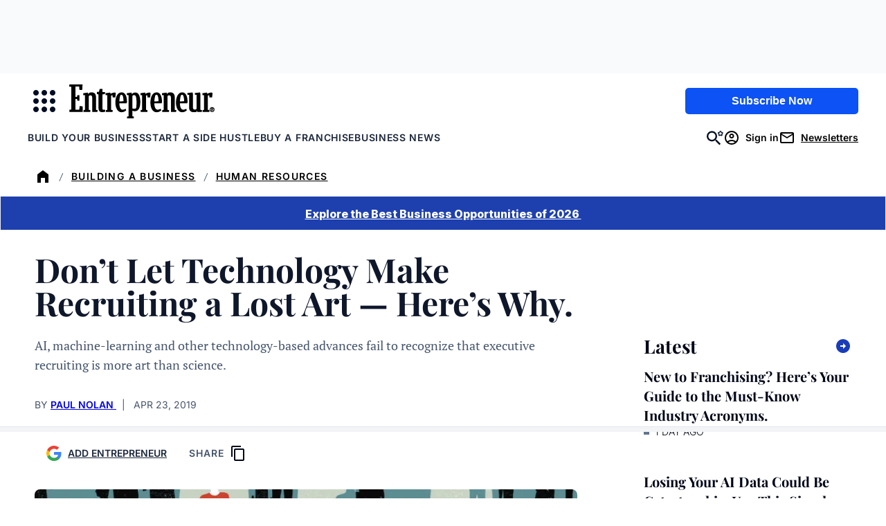

--- FILE ---
content_type: text/javascript;charset=utf-8
request_url: https://id.cxense.com/public/user/id?json=%7B%22identities%22%3A%5B%7B%22type%22%3A%22ckp%22%2C%22id%22%3A%22ml2t6ntm2432jk4j%22%7D%2C%7B%22type%22%3A%22lst%22%2C%22id%22%3A%223ryrjyhlwreg21ikr4ah016pp7%22%7D%2C%7B%22type%22%3A%22cst%22%2C%22id%22%3A%223ryrjyhlwreg21ikr4ah016pp7%22%7D%5D%7D&callback=cXJsonpCB2
body_size: 208
content:
/**/
cXJsonpCB2({"httpStatus":200,"response":{"userId":"cx:2xm5uhp1jlaak13czmjxbj79ni:274g5x7u5kdca","newUser":false}})

--- FILE ---
content_type: text/javascript;charset=utf-8
request_url: https://p1cluster.cxense.com/p1.js
body_size: 100
content:
cX.library.onP1('3ryrjyhlwreg21ikr4ah016pp7');
